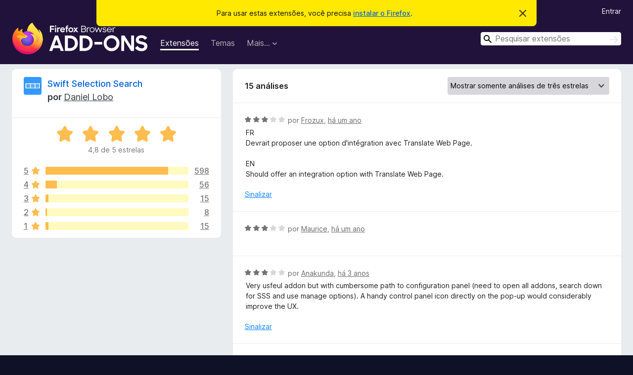

--- FILE ---
content_type: text/html; charset=utf-8
request_url: https://addons.mozilla.org/pt-BR/firefox/addon/swift-selection-search/reviews/?score=3
body_size: 10805
content:
<!DOCTYPE html>
<html lang="pt-BR" dir="ltr"><head><title data-react-helmet="true">Análises de Swift Selection Search – Extensões para o Firefox (pt-BR)</title><meta charSet="utf-8"/><meta name="viewport" content="width=device-width, initial-scale=1"/><link href="/static-frontend/Inter-roman-subset-en_de_fr_ru_es_pt_pl_it.var.2ce5ad921c3602b1e5370b3c86033681.woff2" crossorigin="anonymous" rel="preload" as="font" type="font/woff2"/><link href="/static-frontend/amo-2c9b371cc4de1aad916e.css" integrity="sha512-xpIl0TE0BdHR7KIMx6yfLd2kiIdWqrmXT81oEQ2j3ierwSeZB5WzmlhM7zJEHvI5XqPZYwMlGu/Pk0f13trpzQ==" crossorigin="anonymous" rel="stylesheet" type="text/css"/><meta data-react-helmet="true" name="description" content="Análises e avaliações do Swift Selection Search. Descubra o que os outros usuários pensam sobre o Swift Selection Search e adicione esta extensão ao seu navegador Firefox."/><link rel="shortcut icon" href="/favicon.ico?v=3"/><link data-react-helmet="true" title="Extensões do Firefox" rel="search" type="application/opensearchdescription+xml" href="/pt-BR/firefox/opensearch.xml"/><link data-react-helmet="true" rel="canonical" href="https://addons.mozilla.org/pt-BR/firefox/addon/swift-selection-search/reviews/"/></head><body><div id="react-view"><div class="Page-amo"><header class="Header"><div class="Notice Notice-warning GetFirefoxBanner Notice-dismissible"><div class="Notice-icon"></div><div class="Notice-column"><div class="Notice-content"><p class="Notice-text"><span class="GetFirefoxBanner-content">Para usar estas extensões, você precisa <a class="Button Button--none GetFirefoxBanner-button" href="https://www.mozilla.org/firefox/download/thanks/?s=direct&amp;utm_campaign=amo-fx-cta&amp;utm_content=banner-download-button&amp;utm_medium=referral&amp;utm_source=addons.mozilla.org">instalar o Firefox</a>.</span></p></div></div><div class="Notice-dismisser"><button class="Button Button--none Notice-dismisser-button" type="submit"><span class="Icon Icon-inline-content IconXMark Notice-dismisser-icon"><span class="visually-hidden">Descartar este aviso</span><svg class="IconXMark-svg" version="1.1" xmlns="http://www.w3.org/2000/svg" xmlns:xlink="http://www.w3.org/1999/xlink"><g class="IconXMark-path" transform="translate(-1.000000, -1.000000)" fill="#0C0C0D"><path d="M1.293,2.707 C1.03304342,2.45592553 0.928787403,2.08412211 1.02030284,1.73449268 C1.11181828,1.38486324 1.38486324,1.11181828 1.73449268,1.02030284 C2.08412211,0.928787403 2.45592553,1.03304342 2.707,1.293 L8,6.586 L13.293,1.293 C13.5440745,1.03304342 13.9158779,0.928787403 14.2655073,1.02030284 C14.6151368,1.11181828 14.8881817,1.38486324 14.9796972,1.73449268 C15.0712126,2.08412211 14.9669566,2.45592553 14.707,2.707 L9.414,8 L14.707,13.293 C15.0859722,13.6853789 15.0805524,14.3090848 14.6948186,14.6948186 C14.3090848,15.0805524 13.6853789,15.0859722 13.293,14.707 L8,9.414 L2.707,14.707 C2.31462111,15.0859722 1.69091522,15.0805524 1.30518142,14.6948186 C0.919447626,14.3090848 0.91402779,13.6853789 1.293,13.293 L6.586,8 L1.293,2.707 Z"></path></g></svg></span></button></div></div><div class="Header-wrapper"><div class="Header-content"><a class="Header-title" href="/pt-BR/firefox/"><span class="visually-hidden">Extensões do Navegador Firefox</span></a></div><ul class="SectionLinks Header-SectionLinks"><li><a class="SectionLinks-link SectionLinks-link-extension SectionLinks-link--active" href="/pt-BR/firefox/extensions/">Extensões</a></li><li><a class="SectionLinks-link SectionLinks-link-theme" href="/pt-BR/firefox/themes/">Temas</a></li><li><div class="DropdownMenu SectionLinks-link SectionLinks-dropdown"><button class="DropdownMenu-button" title="Mais…" type="button" aria-haspopup="true"><span class="DropdownMenu-button-text">Mais…</span><span class="Icon Icon-inverted-caret"></span></button><ul class="DropdownMenu-items" aria-hidden="true" aria-label="submenu"><li class="DropdownMenuItem DropdownMenuItem-section SectionLinks-subheader">Firefox</li><li class="DropdownMenuItem DropdownMenuItem-link"><a class="SectionLinks-dropdownlink" href="/pt-BR/firefox/language-tools/">Dicionários e Pacotes de Idioma</a></li><li class="DropdownMenuItem DropdownMenuItem-section SectionLinks-subheader">Outros navegadores</li><li class="DropdownMenuItem DropdownMenuItem-link"><a class="SectionLinks-clientApp-android" data-clientapp="android" href="/pt-BR/android/">Extensões para Android</a></li></ul></div></li></ul><div class="Header-user-and-external-links"><a class="Button Button--none Header-authenticate-button Header-button Button--micro" href="#login">Entrar</a></div><form action="/pt-BR/firefox/search/" class="SearchForm Header-search-form Header-search-form--desktop" method="GET" data-no-csrf="true" role="search"><div class="AutoSearchInput"><label class="AutoSearchInput-label visually-hidden" for="AutoSearchInput-q">Pesquisar</label><div class="AutoSearchInput-search-box"><span class="Icon Icon-magnifying-glass AutoSearchInput-icon-magnifying-glass"></span><div role="combobox" aria-haspopup="listbox" aria-owns="react-autowhatever-1" aria-expanded="false"><input type="search" autoComplete="off" aria-autocomplete="list" aria-controls="react-autowhatever-1" class="AutoSearchInput-query" id="AutoSearchInput-q" maxLength="100" minLength="2" name="q" placeholder="Pesquisar extensões" value=""/><div id="react-autowhatever-1" role="listbox"></div></div><button class="AutoSearchInput-submit-button" type="submit"><span class="visually-hidden">Pesquisar</span><span class="Icon Icon-arrow"></span></button></div></div></form></div></header><div class="Page-content"><div class="Page Page-not-homepage"><div class="AppBanner"></div><div class="AddonReviewList AddonReviewList--extension"><section class="Card AddonSummaryCard Card--no-footer"><header class="Card-header"><div class="Card-header-text"><div class="AddonSummaryCard-header"><div class="AddonSummaryCard-header-icon"><a href="/pt-BR/firefox/addon/swift-selection-search/"><img class="AddonSummaryCard-header-icon-image" src="https://addons.mozilla.org/user-media/addon_icons/587/587410-64.png?modified=mcrushed" alt="Ícone da extensão"/></a></div><div class="AddonSummaryCard-header-text"><h1 class="visually-hidden">Análises de Swift Selection Search</h1><h1 class="AddonTitle"><a href="/pt-BR/firefox/addon/swift-selection-search/">Swift Selection Search</a><span class="AddonTitle-author"> <!-- -->por<!-- --> <a href="/pt-BR/firefox/user/11484800/">Daniel Lobo</a></span></h1></div></div></div></header><div class="Card-contents"><div class="AddonSummaryCard-overallRatingStars"><div class="Rating Rating--large Rating--yellowStars" title="Avaliado em 4,8 de 5"><div class="Rating-star Rating-rating-1 Rating-selected-star" title="Avaliado em 4,8 de 5"></div><div class="Rating-star Rating-rating-2 Rating-selected-star" title="Avaliado em 4,8 de 5"></div><div class="Rating-star Rating-rating-3 Rating-selected-star" title="Avaliado em 4,8 de 5"></div><div class="Rating-star Rating-rating-4 Rating-selected-star" title="Avaliado em 4,8 de 5"></div><div class="Rating-star Rating-rating-5 Rating-selected-star" title="Avaliado em 4,8 de 5"></div><span class="visually-hidden">Avaliado em 4,8 de 5</span></div><div class="AddonSummaryCard-addonAverage">4,8 de 5 estrelas</div></div><div class="RatingsByStar"><div class="RatingsByStar-graph"><a class="RatingsByStar-row" rel="nofollow" title="Ler todas as 598 avaliações de cinco estrelas" href="/pt-BR/firefox/addon/swift-selection-search/reviews/?score=5"><div class="RatingsByStar-star">5<span class="Icon Icon-star-yellow"></span></div></a><a class="RatingsByStar-row" rel="nofollow" title="Ler todas as 598 avaliações de cinco estrelas" href="/pt-BR/firefox/addon/swift-selection-search/reviews/?score=5"><div class="RatingsByStar-barContainer"><div class="RatingsByStar-bar RatingsByStar-barFrame"><div class="RatingsByStar-bar RatingsByStar-barValue RatingsByStar-barValue--86pct RatingsByStar-partialBar"></div></div></div></a><a class="RatingsByStar-row" rel="nofollow" title="Ler todas as 598 avaliações de cinco estrelas" href="/pt-BR/firefox/addon/swift-selection-search/reviews/?score=5"><div class="RatingsByStar-count">598</div></a><a class="RatingsByStar-row" rel="nofollow" title="Ler todas as 56 avaliações de quatro estrelas" href="/pt-BR/firefox/addon/swift-selection-search/reviews/?score=4"><div class="RatingsByStar-star">4<span class="Icon Icon-star-yellow"></span></div></a><a class="RatingsByStar-row" rel="nofollow" title="Ler todas as 56 avaliações de quatro estrelas" href="/pt-BR/firefox/addon/swift-selection-search/reviews/?score=4"><div class="RatingsByStar-barContainer"><div class="RatingsByStar-bar RatingsByStar-barFrame"><div class="RatingsByStar-bar RatingsByStar-barValue RatingsByStar-barValue--8pct RatingsByStar-partialBar"></div></div></div></a><a class="RatingsByStar-row" rel="nofollow" title="Ler todas as 56 avaliações de quatro estrelas" href="/pt-BR/firefox/addon/swift-selection-search/reviews/?score=4"><div class="RatingsByStar-count">56</div></a><a class="RatingsByStar-row" rel="nofollow" title="Ler todas as 15 avaliações de três estrelas" href="/pt-BR/firefox/addon/swift-selection-search/reviews/?score=3"><div class="RatingsByStar-star">3<span class="Icon Icon-star-yellow"></span></div></a><a class="RatingsByStar-row" rel="nofollow" title="Ler todas as 15 avaliações de três estrelas" href="/pt-BR/firefox/addon/swift-selection-search/reviews/?score=3"><div class="RatingsByStar-barContainer"><div class="RatingsByStar-bar RatingsByStar-barFrame"><div class="RatingsByStar-bar RatingsByStar-barValue RatingsByStar-barValue--2pct RatingsByStar-partialBar"></div></div></div></a><a class="RatingsByStar-row" rel="nofollow" title="Ler todas as 15 avaliações de três estrelas" href="/pt-BR/firefox/addon/swift-selection-search/reviews/?score=3"><div class="RatingsByStar-count">15</div></a><a class="RatingsByStar-row" rel="nofollow" title="Ler todas as 8 avaliações de duas estrelas" href="/pt-BR/firefox/addon/swift-selection-search/reviews/?score=2"><div class="RatingsByStar-star">2<span class="Icon Icon-star-yellow"></span></div></a><a class="RatingsByStar-row" rel="nofollow" title="Ler todas as 8 avaliações de duas estrelas" href="/pt-BR/firefox/addon/swift-selection-search/reviews/?score=2"><div class="RatingsByStar-barContainer"><div class="RatingsByStar-bar RatingsByStar-barFrame"><div class="RatingsByStar-bar RatingsByStar-barValue RatingsByStar-barValue--1pct RatingsByStar-partialBar"></div></div></div></a><a class="RatingsByStar-row" rel="nofollow" title="Ler todas as 8 avaliações de duas estrelas" href="/pt-BR/firefox/addon/swift-selection-search/reviews/?score=2"><div class="RatingsByStar-count">8</div></a><a class="RatingsByStar-row" rel="nofollow" title="Ler todas as 15 avaliações de uma estrela" href="/pt-BR/firefox/addon/swift-selection-search/reviews/?score=1"><div class="RatingsByStar-star">1<span class="Icon Icon-star-yellow"></span></div></a><a class="RatingsByStar-row" rel="nofollow" title="Ler todas as 15 avaliações de uma estrela" href="/pt-BR/firefox/addon/swift-selection-search/reviews/?score=1"><div class="RatingsByStar-barContainer"><div class="RatingsByStar-bar RatingsByStar-barFrame"><div class="RatingsByStar-bar RatingsByStar-barValue RatingsByStar-barValue--2pct RatingsByStar-partialBar"></div></div></div></a><a class="RatingsByStar-row" rel="nofollow" title="Ler todas as 15 avaliações de uma estrela" href="/pt-BR/firefox/addon/swift-selection-search/reviews/?score=1"><div class="RatingsByStar-count">15</div></a></div></div></div></section><div class="AddonReviewList-reviews"><section class="Card CardList AddonReviewList-reviews-listing Card--no-footer"><header class="Card-header"><div class="Card-header-text"><div class="AddonReviewList-cardListHeader"><div class="AddonReviewList-reviewCount">15 análises</div><div class="AddonReviewList-filterByScore"><select class="Select AddonReviewList-filterByScoreSelector"><option value="SHOW_ALL_REVIEWS">Mostrar todas as análises</option><option value="5">Mostrar somente análises de cinco estrelas</option><option value="4">Mostrar somente análises de quatro estrelas</option><option value="3" selected="">Mostrar somente análises de três estrelas</option><option value="2">Mostrar somente análises de duas estrelas</option><option value="1">Mostrar somente análises de uma estrela</option></select></div></div></div></header><div class="Card-contents"><ul><li><div class="AddonReviewCard AddonReviewCard-viewOnly"><div class="AddonReviewCard-container"><div class="UserReview"><div class="UserReview-byLine"><div class="Rating Rating--small" title="Avaliado em 3 de 5"><div class="Rating-star Rating-rating-1 Rating-selected-star" title="Avaliado em 3 de 5"></div><div class="Rating-star Rating-rating-2 Rating-selected-star" title="Avaliado em 3 de 5"></div><div class="Rating-star Rating-rating-3 Rating-selected-star" title="Avaliado em 3 de 5"></div><div class="Rating-star Rating-rating-4" title="Avaliado em 3 de 5"></div><div class="Rating-star Rating-rating-5" title="Avaliado em 3 de 5"></div><span class="visually-hidden">Avaliado em 3 de 5</span></div><span class="AddonReviewCard-authorByLine">por <a href="/pt-BR/firefox/user/18520303/">Frozux</a>, <a title="7 de fev de 2025 às 21:02" href="/pt-BR/firefox/addon/swift-selection-search/reviews/2171374/">há um ano</a></span></div><section class="Card ShowMoreCard UserReview-body ShowMoreCard--expanded Card--no-style Card--no-header Card--no-footer"><div class="Card-contents"><div class="ShowMoreCard-contents"><div>FR<br>Devrait proposer une option d'intégration avec Translate Web Page.<br><br>EN<br>Should offer an integration option with Translate Web Page.</div></div></div></section><div class="AddonReviewCard-allControls"><div><button aria-describedby="flag-review-TooltipMenu" class="TooltipMenu-opener AddonReviewCard-control FlagReviewMenu-menu" title="Sinalizar esta análise" type="button">Sinalizar</button></div></div></div></div></div></li><li><div class="AddonReviewCard AddonReviewCard-ratingOnly AddonReviewCard-viewOnly"><div class="AddonReviewCard-container"><div class="UserReview"><div class="UserReview-byLine"><div class="Rating Rating--small" title="Avaliado em 3 de 5"><div class="Rating-star Rating-rating-1 Rating-selected-star" title="Avaliado em 3 de 5"></div><div class="Rating-star Rating-rating-2 Rating-selected-star" title="Avaliado em 3 de 5"></div><div class="Rating-star Rating-rating-3 Rating-selected-star" title="Avaliado em 3 de 5"></div><div class="Rating-star Rating-rating-4" title="Avaliado em 3 de 5"></div><div class="Rating-star Rating-rating-5" title="Avaliado em 3 de 5"></div><span class="visually-hidden">Avaliado em 3 de 5</span></div><span class="AddonReviewCard-authorByLine">por <a href="/pt-BR/firefox/user/18561706/">Maurice</a>, <a title="21 de ago de 2024 às 10:06" href="/pt-BR/firefox/addon/swift-selection-search/reviews/2107829/">há um ano</a></span></div><section class="Card ShowMoreCard UserReview-body UserReview-emptyBody ShowMoreCard--expanded Card--no-style Card--no-header Card--no-footer"><div class="Card-contents"><div class="ShowMoreCard-contents"><div></div></div></div></section><div class="AddonReviewCard-allControls"></div></div></div></div></li><li><div class="AddonReviewCard AddonReviewCard-viewOnly"><div class="AddonReviewCard-container"><div class="UserReview"><div class="UserReview-byLine"><div class="Rating Rating--small" title="Avaliado em 3 de 5"><div class="Rating-star Rating-rating-1 Rating-selected-star" title="Avaliado em 3 de 5"></div><div class="Rating-star Rating-rating-2 Rating-selected-star" title="Avaliado em 3 de 5"></div><div class="Rating-star Rating-rating-3 Rating-selected-star" title="Avaliado em 3 de 5"></div><div class="Rating-star Rating-rating-4" title="Avaliado em 3 de 5"></div><div class="Rating-star Rating-rating-5" title="Avaliado em 3 de 5"></div><span class="visually-hidden">Avaliado em 3 de 5</span></div><span class="AddonReviewCard-authorByLine">por <a href="/pt-BR/firefox/user/4719901/">Anakunda</a>, <a title="9 de dez de 2022 às 13:50" href="/pt-BR/firefox/addon/swift-selection-search/reviews/1901719/">há 3 anos</a></span></div><section class="Card ShowMoreCard UserReview-body ShowMoreCard--expanded Card--no-style Card--no-header Card--no-footer"><div class="Card-contents"><div class="ShowMoreCard-contents"><div>Very usfeul addon but with cumbersome path to configuration panel (need to open all addons, search down for SSS and use manage options). A handy control panel icon directly on the pop-up would considerably improve the UX.</div></div></div></section><div class="AddonReviewCard-allControls"><div><button aria-describedby="flag-review-TooltipMenu" class="TooltipMenu-opener AddonReviewCard-control FlagReviewMenu-menu" title="Sinalizar esta análise" type="button">Sinalizar</button></div></div></div></div></div></li><li><div class="AddonReviewCard AddonReviewCard-viewOnly"><div class="AddonReviewCard-container"><div class="UserReview"><div class="UserReview-byLine"><div class="Rating Rating--small" title="Avaliado em 3 de 5"><div class="Rating-star Rating-rating-1 Rating-selected-star" title="Avaliado em 3 de 5"></div><div class="Rating-star Rating-rating-2 Rating-selected-star" title="Avaliado em 3 de 5"></div><div class="Rating-star Rating-rating-3 Rating-selected-star" title="Avaliado em 3 de 5"></div><div class="Rating-star Rating-rating-4" title="Avaliado em 3 de 5"></div><div class="Rating-star Rating-rating-5" title="Avaliado em 3 de 5"></div><span class="visually-hidden">Avaliado em 3 de 5</span></div><span class="AddonReviewCard-authorByLine">por <a href="/pt-BR/firefox/user/2605353/">Punktir</a>, <a title="13 de ago de 2022 às 12:18" href="/pt-BR/firefox/addon/swift-selection-search/reviews/1862470/">há 3 anos</a></span></div><section class="Card ShowMoreCard UserReview-body ShowMoreCard--expanded Card--no-style Card--no-header Card--no-footer"><div class="Card-contents"><div class="ShowMoreCard-contents"><div>A group submenu needed. I did not find?</div></div></div></section><div class="AddonReviewCard-allControls"><div><button aria-describedby="flag-review-TooltipMenu" class="TooltipMenu-opener AddonReviewCard-control FlagReviewMenu-menu" title="Sinalizar esta análise" type="button">Sinalizar</button></div></div></div></div></div></li><li><div class="AddonReviewCard AddonReviewCard-viewOnly"><div class="AddonReviewCard-container"><div class="UserReview"><div class="UserReview-byLine"><div class="Rating Rating--small" title="Avaliado em 3 de 5"><div class="Rating-star Rating-rating-1 Rating-selected-star" title="Avaliado em 3 de 5"></div><div class="Rating-star Rating-rating-2 Rating-selected-star" title="Avaliado em 3 de 5"></div><div class="Rating-star Rating-rating-3 Rating-selected-star" title="Avaliado em 3 de 5"></div><div class="Rating-star Rating-rating-4" title="Avaliado em 3 de 5"></div><div class="Rating-star Rating-rating-5" title="Avaliado em 3 de 5"></div><span class="visually-hidden">Avaliado em 3 de 5</span></div><span class="AddonReviewCard-authorByLine">por <a href="/pt-BR/firefox/user/16490500/">Sans Undertale</a>, <a title="7 de out de 2021 às 08:53" href="/pt-BR/firefox/addon/swift-selection-search/reviews/1762051/">há 4 anos</a></span></div><section class="Card ShowMoreCard UserReview-body ShowMoreCard--expanded Card--no-style Card--no-header Card--no-footer"><div class="Card-contents"><div class="ShowMoreCard-contents"><div>Still decent, but I use and prefer Context Search Web-Ext</div></div></div></section><div class="AddonReviewCard-allControls"><div><button aria-describedby="flag-review-TooltipMenu" class="TooltipMenu-opener AddonReviewCard-control FlagReviewMenu-menu" title="Sinalizar esta análise" type="button">Sinalizar</button></div></div></div></div></div></li><li><div class="AddonReviewCard AddonReviewCard-ratingOnly AddonReviewCard-viewOnly"><div class="AddonReviewCard-container"><div class="UserReview"><div class="UserReview-byLine"><div class="Rating Rating--small" title="Avaliado em 3 de 5"><div class="Rating-star Rating-rating-1 Rating-selected-star" title="Avaliado em 3 de 5"></div><div class="Rating-star Rating-rating-2 Rating-selected-star" title="Avaliado em 3 de 5"></div><div class="Rating-star Rating-rating-3 Rating-selected-star" title="Avaliado em 3 de 5"></div><div class="Rating-star Rating-rating-4" title="Avaliado em 3 de 5"></div><div class="Rating-star Rating-rating-5" title="Avaliado em 3 de 5"></div><span class="visually-hidden">Avaliado em 3 de 5</span></div><span class="AddonReviewCard-authorByLine">por <a href="/pt-BR/firefox/user/15532100/">Nadir</a>, <a title="5 de dez de 2020 às 19:13" href="/pt-BR/firefox/addon/swift-selection-search/reviews/1633478/">há 5 anos</a></span></div><section class="Card ShowMoreCard UserReview-body UserReview-emptyBody ShowMoreCard--expanded Card--no-style Card--no-header Card--no-footer"><div class="Card-contents"><div class="ShowMoreCard-contents"><div></div></div></div></section><div class="AddonReviewCard-allControls"></div></div></div></div></li><li><div class="AddonReviewCard AddonReviewCard-ratingOnly AddonReviewCard-viewOnly"><div class="AddonReviewCard-container"><div class="UserReview"><div class="UserReview-byLine"><div class="Rating Rating--small" title="Avaliado em 3 de 5"><div class="Rating-star Rating-rating-1 Rating-selected-star" title="Avaliado em 3 de 5"></div><div class="Rating-star Rating-rating-2 Rating-selected-star" title="Avaliado em 3 de 5"></div><div class="Rating-star Rating-rating-3 Rating-selected-star" title="Avaliado em 3 de 5"></div><div class="Rating-star Rating-rating-4" title="Avaliado em 3 de 5"></div><div class="Rating-star Rating-rating-5" title="Avaliado em 3 de 5"></div><span class="visually-hidden">Avaliado em 3 de 5</span></div><span class="AddonReviewCard-authorByLine">por <a href="/pt-BR/firefox/user/12577113/">leminsc8</a>, <a title="21 de mai de 2020 às 10:54" href="/pt-BR/firefox/addon/swift-selection-search/reviews/1543331/">há 6 anos</a></span></div><section class="Card ShowMoreCard UserReview-body UserReview-emptyBody ShowMoreCard--expanded Card--no-style Card--no-header Card--no-footer"><div class="Card-contents"><div class="ShowMoreCard-contents"><div></div></div></div></section><div class="AddonReviewCard-allControls"></div></div></div></div></li><li><div class="AddonReviewCard AddonReviewCard-ratingOnly AddonReviewCard-viewOnly"><div class="AddonReviewCard-container"><div class="UserReview"><div class="UserReview-byLine"><div class="Rating Rating--small" title="Avaliado em 3 de 5"><div class="Rating-star Rating-rating-1 Rating-selected-star" title="Avaliado em 3 de 5"></div><div class="Rating-star Rating-rating-2 Rating-selected-star" title="Avaliado em 3 de 5"></div><div class="Rating-star Rating-rating-3 Rating-selected-star" title="Avaliado em 3 de 5"></div><div class="Rating-star Rating-rating-4" title="Avaliado em 3 de 5"></div><div class="Rating-star Rating-rating-5" title="Avaliado em 3 de 5"></div><span class="visually-hidden">Avaliado em 3 de 5</span></div><span class="AddonReviewCard-authorByLine">por <a href="/pt-BR/firefox/user/15617631/">Usuário 15617631 do Firefox</a>, <a title="12 de fev de 2020 às 12:56" href="/pt-BR/firefox/addon/swift-selection-search/reviews/1489755/">há 6 anos</a></span></div><section class="Card ShowMoreCard UserReview-body UserReview-emptyBody ShowMoreCard--expanded Card--no-style Card--no-header Card--no-footer"><div class="Card-contents"><div class="ShowMoreCard-contents"><div></div></div></div></section><div class="AddonReviewCard-allControls"></div></div></div></div></li><li><div class="AddonReviewCard AddonReviewCard-viewOnly"><div class="AddonReviewCard-container"><div class="UserReview"><div class="UserReview-byLine"><div class="Rating Rating--small" title="Avaliado em 3 de 5"><div class="Rating-star Rating-rating-1 Rating-selected-star" title="Avaliado em 3 de 5"></div><div class="Rating-star Rating-rating-2 Rating-selected-star" title="Avaliado em 3 de 5"></div><div class="Rating-star Rating-rating-3 Rating-selected-star" title="Avaliado em 3 de 5"></div><div class="Rating-star Rating-rating-4" title="Avaliado em 3 de 5"></div><div class="Rating-star Rating-rating-5" title="Avaliado em 3 de 5"></div><span class="visually-hidden">Avaliado em 3 de 5</span></div><span class="AddonReviewCard-authorByLine">por <a href="/pt-BR/firefox/user/14681716/">pelle</a>, <a title="5 de nov de 2019 às 12:15" href="/pt-BR/firefox/addon/swift-selection-search/reviews/1442206/">há 6 anos</a></span></div><section class="Card ShowMoreCard UserReview-body ShowMoreCard--expanded Card--no-style Card--no-header Card--no-footer"><div class="Card-contents"><div class="ShowMoreCard-contents"><div>This would be great if it could just use the search engines already set up in your Firefox settings.</div></div></div></section><div class="AddonReviewCard-allControls"><div><button aria-describedby="flag-review-TooltipMenu" class="TooltipMenu-opener AddonReviewCard-control FlagReviewMenu-menu" title="Sinalizar esta análise" type="button">Sinalizar</button></div></div></div></div><div class="AddonReviewCard-reply"><div class="AddonReviewCard AddonReviewCard-isReply AddonReviewCard-viewOnly"><div class="AddonReviewCard-container"><div class="UserReview"><div class="UserReview-byLine"><h4 class="UserReview-reply-header"><span class="Icon Icon-reply-arrow"></span>Resposta do desenvolvedor</h4><span class="">publicado <a title="5 de nov de 2019 às 22:02" href="/pt-BR/firefox/addon/swift-selection-search/reviews/1442438/">há 6 anos</a></span></div><section class="Card ShowMoreCard UserReview-body ShowMoreCard--expanded Card--no-style Card--no-header Card--no-footer"><div class="Card-contents"><div class="ShowMoreCard-contents"><div>Hey, but you can! ;)<br><br>In the options page, below the list of engines, you can see "Load browser search engines". When you find the file with Firefox's search engines on your machine (there are instructions right beside the button), SSS can import them.<br><br>NOTE: SSS could use the Firefox search engines directly (and it may in the future) but that's more limited since it wouldn't get access to the search urls and the way the tabs would open would be controlled by Firefox, not your SSS settings.<br><br>Cheers!<br>Daniel</div></div></div></section><div class="AddonReviewCard-allControls"><div><button aria-describedby="flag-review-TooltipMenu" class="TooltipMenu-opener AddonReviewCard-control FlagReviewMenu-menu" title="Sinalizar essa resposta do desenvolvedor" type="button">Sinalizar</button></div></div></div></div></div></div></div></li><li><div class="AddonReviewCard AddonReviewCard-viewOnly"><div class="AddonReviewCard-container"><div class="UserReview"><div class="UserReview-byLine"><div class="Rating Rating--small" title="Avaliado em 3 de 5"><div class="Rating-star Rating-rating-1 Rating-selected-star" title="Avaliado em 3 de 5"></div><div class="Rating-star Rating-rating-2 Rating-selected-star" title="Avaliado em 3 de 5"></div><div class="Rating-star Rating-rating-3 Rating-selected-star" title="Avaliado em 3 de 5"></div><div class="Rating-star Rating-rating-4" title="Avaliado em 3 de 5"></div><div class="Rating-star Rating-rating-5" title="Avaliado em 3 de 5"></div><span class="visually-hidden">Avaliado em 3 de 5</span></div><span class="AddonReviewCard-authorByLine">por <a href="/pt-BR/firefox/user/15037318/">Usuário 15037318 do Firefox</a>, <a title="27 de set de 2019 às 03:08" href="/pt-BR/firefox/addon/swift-selection-search/reviews/1423846/">há 6 anos</a></span></div><section class="Card ShowMoreCard UserReview-body ShowMoreCard--expanded Card--no-style Card--no-header Card--no-footer"><div class="Card-contents"><div class="ShowMoreCard-contents"><div>---13/04/2025: TO THE DEVELOPER DANIEL LOBO (FEATURE REQUEST):<br>The site that gets the favicon icons has retired. I could not get the icons for:<br>www dot alfred dot com<br>www dot henle dot de<br>www dot halleonard do com<br><br>---06/09/2020: TO THE DEVELOPER DANIEL LOBO (FEATURE REQUEST): <br>Could you add a feature where I could open a set of searches that are within two separators? As I usually group similar searches between two separators. Thanks.<br><br>A huge time saver addon to do many searches very quickly to google maps, youtube, google translate, and many more. <br><br>You can even add any site to search if you want. <br><br>AMAZING ADDON!<br><br>A tip on creating and adding your own custom searches by doing a search on a site that you are interested in. Do the search on the site you want with a keyword of your choice and then replace this keyword with {searchTerms}<br>Example: en dot wikipedia dot org slash wiki Special:Search?search={searchTerms}<br>This way, there are many sites where you can easily create your own custom searches and add them to the ones you already have available by default with this great addon Swift Selection Search.<br><br>Many thanks to the developer for this addon.</div></div></div></section><div class="AddonReviewCard-allControls"><div><button aria-describedby="flag-review-TooltipMenu" class="TooltipMenu-opener AddonReviewCard-control FlagReviewMenu-menu" title="Sinalizar esta análise" type="button">Sinalizar</button></div></div></div></div><div class="AddonReviewCard-reply"><div class="AddonReviewCard AddonReviewCard-isReply AddonReviewCard-viewOnly"><div class="AddonReviewCard-container"><div class="UserReview"><div class="UserReview-byLine"><h4 class="UserReview-reply-header"><span class="Icon Icon-reply-arrow"></span>Resposta do desenvolvedor</h4><span class="">publicado <a title="5 de nov de 2019 às 21:49" href="/pt-BR/firefox/addon/swift-selection-search/reviews/1442433/">há 6 anos</a></span></div><section class="Card ShowMoreCard UserReview-body ShowMoreCard--expanded Card--no-style Card--no-header Card--no-footer"><div class="Card-contents"><div class="ShowMoreCard-contents"><div>Wow, you are welcome! And thank you for the review, I really appreciate it. :)</div></div></div></section><div class="AddonReviewCard-allControls"><div><button aria-describedby="flag-review-TooltipMenu" class="TooltipMenu-opener AddonReviewCard-control FlagReviewMenu-menu" title="Sinalizar essa resposta do desenvolvedor" type="button">Sinalizar</button></div></div></div></div></div></div></div></li><li><div class="AddonReviewCard AddonReviewCard-ratingOnly AddonReviewCard-viewOnly"><div class="AddonReviewCard-container"><div class="UserReview"><div class="UserReview-byLine"><div class="Rating Rating--small" title="Avaliado em 3 de 5"><div class="Rating-star Rating-rating-1 Rating-selected-star" title="Avaliado em 3 de 5"></div><div class="Rating-star Rating-rating-2 Rating-selected-star" title="Avaliado em 3 de 5"></div><div class="Rating-star Rating-rating-3 Rating-selected-star" title="Avaliado em 3 de 5"></div><div class="Rating-star Rating-rating-4" title="Avaliado em 3 de 5"></div><div class="Rating-star Rating-rating-5" title="Avaliado em 3 de 5"></div><span class="visually-hidden">Avaliado em 3 de 5</span></div><span class="AddonReviewCard-authorByLine">por <a href="/pt-BR/firefox/user/13399654/">Andreas</a>, <a title="18 de ago de 2019 às 10:15" href="/pt-BR/firefox/addon/swift-selection-search/reviews/1404539/">há 6 anos</a></span></div><section class="Card ShowMoreCard UserReview-body UserReview-emptyBody ShowMoreCard--expanded Card--no-style Card--no-header Card--no-footer"><div class="Card-contents"><div class="ShowMoreCard-contents"><div></div></div></div></section><div class="AddonReviewCard-allControls"></div></div></div></div></li><li><div class="AddonReviewCard AddonReviewCard-viewOnly"><div class="AddonReviewCard-container"><div class="UserReview"><div class="UserReview-byLine"><div class="Rating Rating--small" title="Avaliado em 3 de 5"><div class="Rating-star Rating-rating-1 Rating-selected-star" title="Avaliado em 3 de 5"></div><div class="Rating-star Rating-rating-2 Rating-selected-star" title="Avaliado em 3 de 5"></div><div class="Rating-star Rating-rating-3 Rating-selected-star" title="Avaliado em 3 de 5"></div><div class="Rating-star Rating-rating-4" title="Avaliado em 3 de 5"></div><div class="Rating-star Rating-rating-5" title="Avaliado em 3 de 5"></div><span class="visually-hidden">Avaliado em 3 de 5</span></div><span class="AddonReviewCard-authorByLine">por <a href="/pt-BR/firefox/user/14386802/">ISLD</a>, <a title="28 de out de 2018 às 21:31" href="/pt-BR/firefox/addon/swift-selection-search/reviews/1221088/">há 7 anos</a></span></div><section class="Card ShowMoreCard UserReview-body ShowMoreCard--expanded Card--no-style Card--no-header Card--no-footer"><div class="Card-contents"><div class="ShowMoreCard-contents"><div>Edit: pop-up disable does not work even though I set "When to open the popup" to "Off (never)". FF 70.0.1 64-bit<br><br>Very handy extension which saves me tons of time</div></div></div></section><div class="AddonReviewCard-allControls"><div><button aria-describedby="flag-review-TooltipMenu" class="TooltipMenu-opener AddonReviewCard-control FlagReviewMenu-menu" title="Sinalizar esta análise" type="button">Sinalizar</button></div></div></div></div></div></li><li><div class="AddonReviewCard AddonReviewCard-ratingOnly AddonReviewCard-viewOnly"><div class="AddonReviewCard-container"><div class="UserReview"><div class="UserReview-byLine"><div class="Rating Rating--small" title="Avaliado em 3 de 5"><div class="Rating-star Rating-rating-1 Rating-selected-star" title="Avaliado em 3 de 5"></div><div class="Rating-star Rating-rating-2 Rating-selected-star" title="Avaliado em 3 de 5"></div><div class="Rating-star Rating-rating-3 Rating-selected-star" title="Avaliado em 3 de 5"></div><div class="Rating-star Rating-rating-4" title="Avaliado em 3 de 5"></div><div class="Rating-star Rating-rating-5" title="Avaliado em 3 de 5"></div><span class="visually-hidden">Avaliado em 3 de 5</span></div><span class="AddonReviewCard-authorByLine">por <a href="/pt-BR/firefox/user/14186953/">Usuário 14186953 do Firefox</a>, <a title="29 de jul de 2018 às 16:13" href="/pt-BR/firefox/addon/swift-selection-search/reviews/1165580/">há 7 anos</a></span></div><section class="Card ShowMoreCard UserReview-body UserReview-emptyBody ShowMoreCard--expanded Card--no-style Card--no-header Card--no-footer"><div class="Card-contents"><div class="ShowMoreCard-contents"><div></div></div></div></section><div class="AddonReviewCard-allControls"></div></div></div></div></li><li><div class="AddonReviewCard AddonReviewCard-ratingOnly AddonReviewCard-viewOnly"><div class="AddonReviewCard-container"><div class="UserReview"><div class="UserReview-byLine"><div class="Rating Rating--small" title="Avaliado em 3 de 5"><div class="Rating-star Rating-rating-1 Rating-selected-star" title="Avaliado em 3 de 5"></div><div class="Rating-star Rating-rating-2 Rating-selected-star" title="Avaliado em 3 de 5"></div><div class="Rating-star Rating-rating-3 Rating-selected-star" title="Avaliado em 3 de 5"></div><div class="Rating-star Rating-rating-4" title="Avaliado em 3 de 5"></div><div class="Rating-star Rating-rating-5" title="Avaliado em 3 de 5"></div><span class="visually-hidden">Avaliado em 3 de 5</span></div><span class="AddonReviewCard-authorByLine">por <a href="/pt-BR/firefox/user/197842/">BlackWizard</a>, <a title="14 de mai de 2018 às 12:18" href="/pt-BR/firefox/addon/swift-selection-search/reviews/1121056/">há 8 anos</a></span></div><section class="Card ShowMoreCard UserReview-body UserReview-emptyBody ShowMoreCard--expanded Card--no-style Card--no-header Card--no-footer"><div class="Card-contents"><div class="ShowMoreCard-contents"><div></div></div></div></section><div class="AddonReviewCard-allControls"></div></div></div></div></li><li><div class="AddonReviewCard AddonReviewCard-ratingOnly AddonReviewCard-viewOnly"><div class="AddonReviewCard-container"><div class="UserReview"><div class="UserReview-byLine"><div class="Rating Rating--small" title="Avaliado em 3 de 5"><div class="Rating-star Rating-rating-1 Rating-selected-star" title="Avaliado em 3 de 5"></div><div class="Rating-star Rating-rating-2 Rating-selected-star" title="Avaliado em 3 de 5"></div><div class="Rating-star Rating-rating-3 Rating-selected-star" title="Avaliado em 3 de 5"></div><div class="Rating-star Rating-rating-4" title="Avaliado em 3 de 5"></div><div class="Rating-star Rating-rating-5" title="Avaliado em 3 de 5"></div><span class="visually-hidden">Avaliado em 3 de 5</span></div><span class="AddonReviewCard-authorByLine">por <a href="/pt-BR/firefox/user/12576826/">eklenti1</a>, <a title="9 de abr de 2018 às 12:32" href="/pt-BR/firefox/addon/swift-selection-search/reviews/1099242/">há 8 anos</a></span></div><section class="Card ShowMoreCard UserReview-body UserReview-emptyBody ShowMoreCard--expanded Card--no-style Card--no-header Card--no-footer"><div class="Card-contents"><div class="ShowMoreCard-contents"><div></div></div></div></section><div class="AddonReviewCard-allControls"></div></div></div></div></li></ul></div></section></div></div></div></div><footer class="Footer"><div class="Footer-wrapper"><div class="Footer-mozilla-link-wrapper"><a class="Footer-mozilla-link" href="https://mozilla.org/" title="Ir para a página inicial da Mozilla"><span class="Icon Icon-mozilla Footer-mozilla-logo"><span class="visually-hidden">Ir para a página inicial da Mozilla</span></span></a></div><section class="Footer-amo-links"><h4 class="Footer-links-header"><a href="/pt-BR/firefox/">Extensões</a></h4><ul class="Footer-links"><li><a href="/pt-BR/about">Sobre</a></li><li><a class="Footer-blog-link" href="/blog/">Blog de extensões do Firefox</a></li><li><a class="Footer-extension-workshop-link" href="https://extensionworkshop.com/?utm_content=footer-link&amp;utm_medium=referral&amp;utm_source=addons.mozilla.org">Workshop de extensões</a></li><li><a href="/pt-BR/developers/">Central do desenvolvedor</a></li><li><a class="Footer-developer-policies-link" href="https://extensionworkshop.com/documentation/publish/add-on-policies/?utm_medium=photon-footer&amp;utm_source=addons.mozilla.org">Diretivas do desenvolvedor</a></li><li><a class="Footer-community-blog-link" href="https://blog.mozilla.com/addons?utm_content=footer-link&amp;utm_medium=referral&amp;utm_source=addons.mozilla.org">Blog da comunidade</a></li><li><a href="https://discourse.mozilla-community.org/c/add-ons">Fórum</a></li><li><a class="Footer-bug-report-link" href="https://developer.mozilla.org/docs/Mozilla/Add-ons/Contact_us">Relatar um erro</a></li><li><a href="/pt-BR/review_guide">Guia de análise</a></li></ul></section><section class="Footer-browsers-links"><h4 class="Footer-links-header">Navegadores</h4><ul class="Footer-links"><li><a class="Footer-desktop-link" href="https://www.mozilla.org/firefox/new/?utm_content=footer-link&amp;utm_medium=referral&amp;utm_source=addons.mozilla.org">Desktop</a></li><li><a class="Footer-mobile-link" href="https://www.mozilla.org/firefox/mobile/?utm_content=footer-link&amp;utm_medium=referral&amp;utm_source=addons.mozilla.org">Mobile</a></li><li><a class="Footer-enterprise-link" href="https://www.mozilla.org/firefox/enterprise/?utm_content=footer-link&amp;utm_medium=referral&amp;utm_source=addons.mozilla.org">Enterprise</a></li></ul></section><section class="Footer-product-links"><h4 class="Footer-links-header">Produtos</h4><ul class="Footer-links"><li><a class="Footer-browsers-link" href="https://www.mozilla.org/firefox/browsers/?utm_content=footer-link&amp;utm_medium=referral&amp;utm_source=addons.mozilla.org">Browsers</a></li><li><a class="Footer-vpn-link" href="https://www.mozilla.org/products/vpn/?utm_content=footer-link&amp;utm_medium=referral&amp;utm_source=addons.mozilla.org#pricing">VPN</a></li><li><a class="Footer-relay-link" href="https://relay.firefox.com/?utm_content=footer-link&amp;utm_medium=referral&amp;utm_source=addons.mozilla.org">Relay</a></li><li><a class="Footer-monitor-link" href="https://monitor.firefox.com/?utm_content=footer-link&amp;utm_medium=referral&amp;utm_source=addons.mozilla.org">Monitor</a></li><li><a class="Footer-pocket-link" href="https://getpocket.com?utm_content=footer-link&amp;utm_medium=referral&amp;utm_source=addons.mozilla.org">Pocket</a></li></ul><ul class="Footer-links Footer-links-social"><li class="Footer-link-social"><a href="https://bsky.app/profile/firefox.com"><span class="Icon Icon-bluesky"><span class="visually-hidden">Bluesky (@firefox.com)</span></span></a></li><li class="Footer-link-social"><a href="https://www.instagram.com/firefox/"><span class="Icon Icon-instagram"><span class="visually-hidden">Instagram (Firefox)</span></span></a></li><li class="Footer-link-social"><a href="https://www.youtube.com/firefoxchannel"><span class="Icon Icon-youtube"><span class="visually-hidden">YouTube (firefoxchannel)</span></span></a></li></ul></section><ul class="Footer-legal-links"><li><a class="Footer-privacy-link" href="https://www.mozilla.org/privacy/websites/">Privacidade</a></li><li><a class="Footer-cookies-link" href="https://www.mozilla.org/privacy/websites/">Cookies</a></li><li><a class="Footer-legal-link" href="https://www.mozilla.org/about/legal/amo-policies/">Jurídico</a></li></ul><p class="Footer-copyright">Exceto onde de outra forma <a href="https://www.mozilla.org/en-US/about/legal/">notado</a>, o conteúdo deste site está licenciado sob a <a href="https://creativecommons.org/licenses/by-sa/3.0/"> Creative Commons Licença de Atribuição Compartilha-Igual v3.0 </a> ou qualquer versão posterior.</p><div class="Footer-language-picker"><div class="LanguagePicker"><label for="lang-picker" class="LanguagePicker-header">Alterar idioma</label><select class="LanguagePicker-selector" id="lang-picker"><option value="cs">Čeština</option><option value="de">Deutsch</option><option value="dsb">Dolnoserbšćina</option><option value="el">Ελληνικά</option><option value="en-CA">English (Canadian)</option><option value="en-GB">English (British)</option><option value="en-US">English (US)</option><option value="es-AR">Español (de Argentina)</option><option value="es-CL">Español (de Chile)</option><option value="es-ES">Español (de España)</option><option value="es-MX">Español (de México)</option><option value="fi">suomi</option><option value="fr">Français</option><option value="fur">Furlan</option><option value="fy-NL">Frysk</option><option value="he">עברית</option><option value="hr">Hrvatski</option><option value="hsb">Hornjoserbsce</option><option value="hu">magyar</option><option value="ia">Interlingua</option><option value="it">Italiano</option><option value="ja">日本語</option><option value="ka">ქართული</option><option value="kab">Taqbaylit</option><option value="ko">한국어</option><option value="nb-NO">Norsk bokmål</option><option value="nl">Nederlands</option><option value="nn-NO">Norsk nynorsk</option><option value="pl">Polski</option><option value="pt-BR" selected="">Português (do Brasil)</option><option value="pt-PT">Português (Europeu)</option><option value="ro">Română</option><option value="ru">Русский</option><option value="sk">slovenčina</option><option value="sl">Slovenščina</option><option value="sq">Shqip</option><option value="sv-SE">Svenska</option><option value="tr">Türkçe</option><option value="uk">Українська</option><option value="vi">Tiếng Việt</option><option value="zh-CN">中文 (简体)</option><option value="zh-TW">正體中文 (繁體)</option></select></div></div></div></footer></div></div><script type="application/json" id="redux-store-state">{"abuse":{"byGUID":{},"loading":false},"addons":{"byID":{"587410":{"authors":[{"id":11484800,"name":"Daniel Lobo","url":"https:\u002F\u002Faddons.mozilla.org\u002Fpt-BR\u002Ffirefox\u002Fuser\u002F11484800\u002F","username":"daniel-lobo","picture_url":"https:\u002F\u002Faddons.mozilla.org\u002Fuser-media\u002Fuserpics\u002F00\u002F4800\u002F11484800\u002F11484800.png?modified=1610651014"}],"average_daily_users":10515,"categories":["search-tools","other"],"contributions_url":"","created":"2015-02-20T12:03:21Z","default_locale":"en-US","description":"\u003Cb\u003ESwift Selection Search (SSS) is an add-on for quickly searching for selected text using your favorite search engines.\u003C\u002Fb\u003E\n\n\u003Cb\u003EUsage\u003C\u002Fb\u003E\n\nSelect text on a webpage and a small popup will show up with multiple search engines. Press one to search for the selected text using that engine! Google, YouTube, Maps, Amazon... you name it.\n\nDo you prefer using the right-click context menu? Your choice! :) And you can always disable this or the popup in the options menu (see below).\n\n\u003Cb\u003EPersonalization\u003C\u002Fb\u003E\n\nSSS is very configurable. Open the \"Extensions\" menu on Firefox, find \"Swift Selection Search\" in the list, click the three dots on the corner, and finally click \"Options\" to explore all the settings.\n\nYou can add new search engines for the popup and context search, change the appearance of the icons, what happens when you click them, when\u002Fwhere the popup appears, whether to auto-copy text on selection, etc. Remember to follow the short instructions at the top!\n\n\u003Cb\u003EABOUT PERMISSIONS:\u003C\u002Fb\u003E\n\nAmong other arguably less intrusive permissions, SSS also requires permission to \"Access your data for all websites\". This is simply to fix a \u003Ca href=\"https:\u002F\u002Fprod.outgoing.prod.webservices.mozgcp.net\u002Fv1\u002Fd34327f40323ce7bf3a5aab536e0a81dd590201558d8351580ab3e3bf36530fe\u002Fhttps%3A\u002F\u002Fgithub.com\u002FCanisLupus\u002Fswift-selection-search\u002Fissues\u002F56\" rel=\"nofollow\"\u003Eproblem\u003C\u002Fa\u003E that caused the popup to not work in pages that use frames. SSS does not care about what sites you use and does not send your data anywhere. (Well, if you ask it, it can backup settings to Firefox Sync!)\n\n------------------------------------------\n\n\u003Cem\u003ESSS is an open source project made by Daniel Lobo with the collaboration of awesome people on GitHub. :)\u003C\u002Fem\u003E","developer_comments":"\u003Cb\u003E⚠ Development is on an indefinite break! ⚠\u003C\u002Fb\u003E\n\nYou can still report \u003Ci\u003Esevere\u003C\u002Fi\u003E bugs you find to the GitHub issues page \u003Ca href=\"https:\u002F\u002Fprod.outgoing.prod.webservices.mozgcp.net\u002Fv1\u002F5770e3866684172894f27bcb167434ad9e86176909edbaf9164a7cde80f9c0f5\u002Fhttps%3A\u002F\u002Fgithub.com\u002FCanisLupus\u002Fswift-selection-search\u002Fissues\" rel=\"nofollow\"\u003Ehttps:\u002F\u002Fgithub.com\u002FCanisLupus\u002Fswift-selection-search\u002Fissues\u003C\u002Fa\u003E. Thanks!","edit_url":"https:\u002F\u002Faddons.mozilla.org\u002Fpt-BR\u002Fdevelopers\u002Faddon\u002Fswift-selection-search\u002Fedit","guid":"jid1-KdTtiCj6wxVAFA@jetpack","has_eula":false,"has_privacy_policy":false,"homepage":{"url":"https:\u002F\u002Fgithub.com\u002FCanisLupus\u002Fswift-selection-search","outgoing":"https:\u002F\u002Fprod.outgoing.prod.webservices.mozgcp.net\u002Fv1\u002F79ffcecd6f09b75b926283ab0b1fa586404864292bead2d7047abd80ad8c4f60\u002Fhttps%3A\u002F\u002Fgithub.com\u002FCanisLupus\u002Fswift-selection-search"},"icon_url":"https:\u002F\u002Faddons.mozilla.org\u002Fuser-media\u002Faddon_icons\u002F587\u002F587410-64.png?modified=mcrushed","icons":{"32":"https:\u002F\u002Faddons.mozilla.org\u002Fuser-media\u002Faddon_icons\u002F587\u002F587410-32.png?modified=mcrushed","64":"https:\u002F\u002Faddons.mozilla.org\u002Fuser-media\u002Faddon_icons\u002F587\u002F587410-64.png?modified=mcrushed","128":"https:\u002F\u002Faddons.mozilla.org\u002Fuser-media\u002Faddon_icons\u002F587\u002F587410-128.png?modified=mcrushed"},"id":587410,"is_disabled":false,"is_experimental":false,"is_noindexed":false,"last_updated":"2025-04-25T14:29:07Z","name":"Swift Selection Search","previews":[{"h":432,"src":"https:\u002F\u002Faddons.mozilla.org\u002Fuser-media\u002Fpreviews\u002Ffull\u002F190\u002F190418.png?modified=1622132312","thumbnail_h":384,"thumbnail_src":"https:\u002F\u002Faddons.mozilla.org\u002Fuser-media\u002Fpreviews\u002Fthumbs\u002F190\u002F190418.jpg?modified=1622132312","thumbnail_w":533,"title":"Popup with your search engines. Appearance and engines are configurable!","w":600},{"h":432,"src":"https:\u002F\u002Faddons.mozilla.org\u002Fuser-media\u002Fpreviews\u002Ffull\u002F192\u002F192764.png?modified=1622132312","thumbnail_h":384,"thumbnail_src":"https:\u002F\u002Faddons.mozilla.org\u002Fuser-media\u002Fpreviews\u002Fthumbs\u002F192\u002F192764.jpg?modified=1622132312","thumbnail_w":533,"title":"The optional context menu.","w":600},{"h":525,"src":"https:\u002F\u002Faddons.mozilla.org\u002Fuser-media\u002Fpreviews\u002Ffull\u002F190\u002F190420.png?modified=1622132312","thumbnail_h":400,"thumbnail_src":"https:\u002F\u002Faddons.mozilla.org\u002Fuser-media\u002Fpreviews\u002Fthumbs\u002F190\u002F190420.jpg?modified=1622132312","thumbnail_w":483,"title":"Part of the SSS options page. There's decent customization. ;)","w":634}],"promoted":[{"apps":["firefox"],"category":"recommended"}],"ratings":{"average":4.7543,"bayesian_average":4.74438503472838,"count":692,"text_count":300,"grouped_counts":{"1":15,"2":8,"3":15,"4":56,"5":598}},"requires_payment":false,"review_url":"https:\u002F\u002Faddons.mozilla.org\u002Fpt-BR\u002Freviewers\u002Freview\u002F587410","slug":"swift-selection-search","status":"public","summary":"Swiftly access your search engines in a popup panel when you select text in a webpage. Context menu also included!","support_email":null,"support_url":{"url":"https:\u002F\u002Fgithub.com\u002FCanisLupus\u002Fswift-selection-search","outgoing":"https:\u002F\u002Fprod.outgoing.prod.webservices.mozgcp.net\u002Fv1\u002F79ffcecd6f09b75b926283ab0b1fa586404864292bead2d7047abd80ad8c4f60\u002Fhttps%3A\u002F\u002Fgithub.com\u002FCanisLupus\u002Fswift-selection-search"},"tags":[],"type":"extension","url":"https:\u002F\u002Faddons.mozilla.org\u002Fpt-BR\u002Ffirefox\u002Faddon\u002Fswift-selection-search\u002F","weekly_downloads":82,"currentVersionId":5929140,"isMozillaSignedExtension":false,"isAndroidCompatible":false}},"byIdInURL":{"swift-selection-search":587410},"byGUID":{"jid1-KdTtiCj6wxVAFA@jetpack":587410},"bySlug":{"swift-selection-search":587410},"infoBySlug":{},"lang":"pt-BR","loadingByIdInURL":{"swift-selection-search":false}},"addonsByAuthors":{"byAddonId":{},"byAddonSlug":{},"byAuthorId":{},"countFor":{},"lang":"pt-BR","loadingFor":{}},"api":{"clientApp":"firefox","lang":"pt-BR","regionCode":"US","requestId":"4e0f2b3c-8364-4e4d-a918-0777c0b17793","token":null,"userAgent":"Mozilla\u002F5.0 (Macintosh; Intel Mac OS X 10_15_7) AppleWebKit\u002F537.36 (KHTML, like Gecko) Chrome\u002F131.0.0.0 Safari\u002F537.36; ClaudeBot\u002F1.0; +claudebot@anthropic.com)","userAgentInfo":{"browser":{"name":"Chrome","version":"131.0.0.0","major":"131"},"device":{"vendor":"Apple","model":"Macintosh"},"os":{"name":"Mac OS","version":"10.15.7"}}},"autocomplete":{"lang":"pt-BR","loading":false,"suggestions":[]},"blocks":{"blocks":{},"lang":"pt-BR"},"categories":{"categories":null,"loading":false},"collections":{"byId":{},"bySlug":{},"current":{"id":null,"loading":false},"userCollections":{},"addonInCollections":{},"isCollectionBeingModified":false,"hasAddonBeenAdded":false,"hasAddonBeenRemoved":false,"editingCollectionDetails":false,"lang":"pt-BR"},"collectionAbuseReports":{"byCollectionId":{}},"errors":{"src\u002Famo\u002Fpages\u002FAddonReviewList\u002Findex.js-swift-selection-search-":null},"errorPage":{"clearOnNext":true,"error":null,"hasError":false,"statusCode":null},"experiments":{},"home":{"homeShelves":null,"isLoading":false,"lang":"pt-BR","resetStateOnNextChange":false,"resultsLoaded":false,"shelves":{}},"installations":{},"landing":{"addonType":null,"category":null,"recommended":{"count":0,"results":[]},"highlyRated":{"count":0,"results":[]},"lang":"pt-BR","loading":false,"trending":{"count":0,"results":[]},"resultsLoaded":false},"languageTools":{"byID":{},"lang":"pt-BR"},"recommendations":{"byGuid":{},"lang":"pt-BR"},"redirectTo":{"url":null,"status":null},"reviews":{"lang":"pt-BR","permissions":{},"byAddon":{"swift-selection-search":{"data":{"pageSize":25,"reviewCount":15,"reviews":[2171374,2107829,1901719,1862470,1762051,1633478,1543331,1489755,1442206,1423846,1404539,1221088,1165580,1121056,1099242]},"page":"1","score":"3"}},"byId":{"1099242":{"reviewAddon":{"iconUrl":"https:\u002F\u002Faddons.mozilla.org\u002Fuser-media\u002Faddon_icons\u002F587\u002F587410-64.png?modified=mcrushed","id":587410,"name":"Swift Selection Search","slug":"swift-selection-search"},"body":null,"created":"2018-04-09T12:32:20Z","id":1099242,"isDeleted":false,"isDeveloperReply":false,"isLatest":true,"score":3,"reply":null,"userId":12576826,"userName":"eklenti1","userUrl":"https:\u002F\u002Faddons.mozilla.org\u002Fpt-BR\u002Ffirefox\u002Fuser\u002F12576826\u002F","versionId":2340905},"1121056":{"reviewAddon":{"iconUrl":"https:\u002F\u002Faddons.mozilla.org\u002Fuser-media\u002Faddon_icons\u002F587\u002F587410-64.png?modified=mcrushed","id":587410,"name":"Swift Selection Search","slug":"swift-selection-search"},"body":null,"created":"2018-05-14T12:18:52Z","id":1121056,"isDeleted":false,"isDeveloperReply":false,"isLatest":true,"score":3,"reply":null,"userId":197842,"userName":"BlackWizard","userUrl":"https:\u002F\u002Faddons.mozilla.org\u002Fpt-BR\u002Ffirefox\u002Fuser\u002F197842\u002F","versionId":2401316},"1165580":{"reviewAddon":{"iconUrl":"https:\u002F\u002Faddons.mozilla.org\u002Fuser-media\u002Faddon_icons\u002F587\u002F587410-64.png?modified=mcrushed","id":587410,"name":"Swift Selection Search","slug":"swift-selection-search"},"body":null,"created":"2018-07-29T16:13:14Z","id":1165580,"isDeleted":false,"isDeveloperReply":false,"isLatest":true,"score":3,"reply":null,"userId":14186953,"userName":"Usuário 14186953 do Firefox","userUrl":"https:\u002F\u002Faddons.mozilla.org\u002Fpt-BR\u002Ffirefox\u002Fuser\u002F14186953\u002F","versionId":2484816},"1221088":{"reviewAddon":{"iconUrl":"https:\u002F\u002Faddons.mozilla.org\u002Fuser-media\u002Faddon_icons\u002F587\u002F587410-64.png?modified=mcrushed","id":587410,"name":"Swift Selection Search","slug":"swift-selection-search"},"body":"Edit: pop-up disable does not work even though I set \"When to open the popup\" to \"Off (never)\". FF 70.0.1 64-bit\n\nVery handy extension which saves me tons of time","created":"2018-10-28T21:31:16Z","id":1221088,"isDeleted":false,"isDeveloperReply":false,"isLatest":true,"score":3,"reply":null,"userId":14386802,"userName":"ISLD","userUrl":"https:\u002F\u002Faddons.mozilla.org\u002Fpt-BR\u002Ffirefox\u002Fuser\u002F14386802\u002F","versionId":2542115},"1404539":{"reviewAddon":{"iconUrl":"https:\u002F\u002Faddons.mozilla.org\u002Fuser-media\u002Faddon_icons\u002F587\u002F587410-64.png?modified=mcrushed","id":587410,"name":"Swift Selection Search","slug":"swift-selection-search"},"body":null,"created":"2019-08-18T10:15:32Z","id":1404539,"isDeleted":false,"isDeveloperReply":false,"isLatest":true,"score":3,"reply":null,"userId":13399654,"userName":"Andreas","userUrl":"https:\u002F\u002Faddons.mozilla.org\u002Fpt-BR\u002Ffirefox\u002Fuser\u002F13399654\u002F","versionId":4830382},"1423846":{"reviewAddon":{"iconUrl":"https:\u002F\u002Faddons.mozilla.org\u002Fuser-media\u002Faddon_icons\u002F587\u002F587410-64.png?modified=mcrushed","id":587410,"name":"Swift Selection Search","slug":"swift-selection-search"},"body":"---13\u002F04\u002F2025: TO THE DEVELOPER DANIEL LOBO (FEATURE REQUEST):\nThe site that gets the favicon icons has retired. I could not get the icons for:\nwww dot alfred dot com\nwww dot henle dot de\nwww dot halleonard do com\n\n---06\u002F09\u002F2020: TO THE DEVELOPER DANIEL LOBO (FEATURE REQUEST): \nCould you add a feature where I could open a set of searches that are within two separators? As I usually group similar searches between two separators. Thanks.\n\nA huge time saver addon to do many searches very quickly to google maps, youtube, google translate, and many more. \n\nYou can even add any site to search if you want. \n\nAMAZING ADDON!\n\nA tip on creating and adding your own custom searches by doing a search on a site that you are interested in. Do the search on the site you want with a keyword of your choice and then replace this keyword with {searchTerms}\nExample: en dot wikipedia dot org slash wiki Special:Search?search={searchTerms}\nThis way, there are many sites where you can easily create your own custom searches and add them to the ones you already have available by default with this great addon Swift Selection Search.\n\nMany thanks to the developer for this addon.","created":"2019-09-27T03:08:09Z","id":1423846,"isDeleted":false,"isDeveloperReply":false,"isLatest":true,"score":3,"reply":{"reviewAddon":{"iconUrl":"https:\u002F\u002Faddons.mozilla.org\u002Fuser-media\u002Faddon_icons\u002F587\u002F587410-64.png?modified=mcrushed","id":587410,"name":"Swift Selection Search","slug":"swift-selection-search"},"body":"Wow, you are welcome! And thank you for the review, I really appreciate it. :)","created":"2019-11-05T21:49:33Z","id":1442433,"isDeleted":false,"isDeveloperReply":true,"isLatest":true,"score":null,"reply":null,"userId":11484800,"userName":"Daniel Lobo","userUrl":"https:\u002F\u002Faddons.mozilla.org\u002Fpt-BR\u002Ffirefox\u002Fuser\u002F11484800\u002F","versionId":null},"userId":15037318,"userName":"Usuário 15037318 do Firefox","userUrl":"https:\u002F\u002Faddons.mozilla.org\u002Fpt-BR\u002Ffirefox\u002Fuser\u002F15037318\u002F","versionId":4830382},"1442206":{"reviewAddon":{"iconUrl":"https:\u002F\u002Faddons.mozilla.org\u002Fuser-media\u002Faddon_icons\u002F587\u002F587410-64.png?modified=mcrushed","id":587410,"name":"Swift Selection Search","slug":"swift-selection-search"},"body":"This would be great if it could just use the search engines already set up in your Firefox settings.","created":"2019-11-05T12:15:52Z","id":1442206,"isDeleted":false,"isDeveloperReply":false,"isLatest":true,"score":3,"reply":{"reviewAddon":{"iconUrl":"https:\u002F\u002Faddons.mozilla.org\u002Fuser-media\u002Faddon_icons\u002F587\u002F587410-64.png?modified=mcrushed","id":587410,"name":"Swift Selection Search","slug":"swift-selection-search"},"body":"Hey, but you can! ;)\n\nIn the options page, below the list of engines, you can see \"Load browser search engines\". When you find the file with Firefox's search engines on your machine (there are instructions right beside the button), SSS can import them.\n\nNOTE: SSS could use the Firefox search engines directly (and it may in the future) but that's more limited since it wouldn't get access to the search urls and the way the tabs would open would be controlled by Firefox, not your SSS settings.\n\nCheers!\nDaniel","created":"2019-11-05T22:02:44Z","id":1442438,"isDeleted":false,"isDeveloperReply":true,"isLatest":true,"score":null,"reply":null,"userId":11484800,"userName":"Daniel Lobo","userUrl":"https:\u002F\u002Faddons.mozilla.org\u002Fpt-BR\u002Ffirefox\u002Fuser\u002F11484800\u002F","versionId":null},"userId":14681716,"userName":"pelle","userUrl":"https:\u002F\u002Faddons.mozilla.org\u002Fpt-BR\u002Ffirefox\u002Fuser\u002F14681716\u002F","versionId":4830382},"1489755":{"reviewAddon":{"iconUrl":"https:\u002F\u002Faddons.mozilla.org\u002Fuser-media\u002Faddon_icons\u002F587\u002F587410-64.png?modified=mcrushed","id":587410,"name":"Swift Selection Search","slug":"swift-selection-search"},"body":null,"created":"2020-02-12T12:56:55Z","id":1489755,"isDeleted":false,"isDeveloperReply":false,"isLatest":true,"score":3,"reply":null,"userId":15617631,"userName":"Usuário 15617631 do Firefox","userUrl":"https:\u002F\u002Faddons.mozilla.org\u002Fpt-BR\u002Ffirefox\u002Fuser\u002F15617631\u002F","versionId":4957924},"1543331":{"reviewAddon":{"iconUrl":"https:\u002F\u002Faddons.mozilla.org\u002Fuser-media\u002Faddon_icons\u002F587\u002F587410-64.png?modified=mcrushed","id":587410,"name":"Swift Selection Search","slug":"swift-selection-search"},"body":null,"created":"2020-05-21T10:54:36Z","id":1543331,"isDeleted":false,"isDeveloperReply":false,"isLatest":true,"score":3,"reply":null,"userId":12577113,"userName":"leminsc8","userUrl":"https:\u002F\u002Faddons.mozilla.org\u002Fpt-BR\u002Ffirefox\u002Fuser\u002F12577113\u002F","versionId":5027642},"1633478":{"reviewAddon":{"iconUrl":"https:\u002F\u002Faddons.mozilla.org\u002Fuser-media\u002Faddon_icons\u002F587\u002F587410-64.png?modified=mcrushed","id":587410,"name":"Swift Selection Search","slug":"swift-selection-search"},"body":null,"created":"2020-12-05T19:13:30Z","id":1633478,"isDeleted":false,"isDeveloperReply":false,"isLatest":true,"score":3,"reply":null,"userId":15532100,"userName":"Nadir","userUrl":"https:\u002F\u002Faddons.mozilla.org\u002Fpt-BR\u002Ffirefox\u002Fuser\u002F15532100\u002F","versionId":5105566},"1762051":{"reviewAddon":{"iconUrl":"https:\u002F\u002Faddons.mozilla.org\u002Fuser-media\u002Faddon_icons\u002F587\u002F587410-64.png?modified=mcrushed","id":587410,"name":"Swift Selection Search","slug":"swift-selection-search"},"body":"Still decent, but I use and prefer Context Search Web-Ext","created":"2021-10-07T08:53:07Z","id":1762051,"isDeleted":false,"isDeveloperReply":false,"isLatest":true,"score":3,"reply":null,"userId":16490500,"userName":"Sans Undertale","userUrl":"https:\u002F\u002Faddons.mozilla.org\u002Fpt-BR\u002Ffirefox\u002Fuser\u002F16490500\u002F","versionId":5161846},"1862470":{"reviewAddon":{"iconUrl":"https:\u002F\u002Faddons.mozilla.org\u002Fuser-media\u002Faddon_icons\u002F587\u002F587410-64.png?modified=mcrushed","id":587410,"name":"Swift Selection Search","slug":"swift-selection-search"},"body":"A group submenu needed. I did not find?","created":"2022-08-13T12:18:40Z","id":1862470,"isDeleted":false,"isDeveloperReply":false,"isLatest":true,"score":3,"reply":null,"userId":2605353,"userName":"Punktir","userUrl":"https:\u002F\u002Faddons.mozilla.org\u002Fpt-BR\u002Ffirefox\u002Fuser\u002F2605353\u002F","versionId":5370539},"1901719":{"reviewAddon":{"iconUrl":"https:\u002F\u002Faddons.mozilla.org\u002Fuser-media\u002Faddon_icons\u002F587\u002F587410-64.png?modified=mcrushed","id":587410,"name":"Swift Selection Search","slug":"swift-selection-search"},"body":"Very usfeul addon but with cumbersome path to configuration panel (need to open all addons, search down for SSS and use manage options). A handy control panel icon directly on the pop-up would considerably improve the UX.","created":"2022-12-09T13:50:25Z","id":1901719,"isDeleted":false,"isDeveloperReply":false,"isLatest":true,"score":3,"reply":null,"userId":4719901,"userName":"Anakunda","userUrl":"https:\u002F\u002Faddons.mozilla.org\u002Fpt-BR\u002Ffirefox\u002Fuser\u002F4719901\u002F","versionId":5450667},"2107829":{"reviewAddon":{"iconUrl":"https:\u002F\u002Faddons.mozilla.org\u002Fuser-media\u002Faddon_icons\u002F587\u002F587410-64.png?modified=mcrushed","id":587410,"name":"Swift Selection Search","slug":"swift-selection-search"},"body":null,"created":"2024-08-21T10:06:21Z","id":2107829,"isDeleted":false,"isDeveloperReply":false,"isLatest":true,"score":3,"reply":null,"userId":18561706,"userName":"Maurice","userUrl":"https:\u002F\u002Faddons.mozilla.org\u002Fpt-BR\u002Ffirefox\u002Fuser\u002F18561706\u002F","versionId":5450667},"2171374":{"reviewAddon":{"iconUrl":"https:\u002F\u002Faddons.mozilla.org\u002Fuser-media\u002Faddon_icons\u002F587\u002F587410-64.png?modified=mcrushed","id":587410,"name":"Swift Selection Search","slug":"swift-selection-search"},"body":"FR\nDevrait proposer une option d'intégration avec Translate Web Page.\n\nEN\nShould offer an integration option with Translate Web Page.","created":"2025-02-07T21:02:33Z","id":2171374,"isDeleted":false,"isDeveloperReply":false,"isLatest":true,"score":3,"reply":null,"userId":18520303,"userName":"Frozux","userUrl":"https:\u002F\u002Faddons.mozilla.org\u002Fpt-BR\u002Ffirefox\u002Fuser\u002F18520303\u002F","versionId":5450667}},"byUserId":{},"latestUserReview":{},"view":{},"loadingForSlug":{"swift-selection-search":false}},"search":{"count":0,"filters":null,"lang":"pt-BR","loading":false,"pageSize":null,"results":[],"pageCount":0},"site":{"readOnly":false,"notice":null,"loadedPageIsAnonymous":false},"suggestions":{"forCollection":{},"lang":"pt-BR","loading":false},"uiState":{},"userAbuseReports":{"byUserId":{}},"users":{"currentUserID":null,"byID":{},"byUsername":{},"isUpdating":false,"userPageBeingViewed":{"loading":false,"userId":null},"isUnsubscribedFor":{},"currentUserWasLoggedOut":false,"resetStateOnNextChange":false},"versions":{"byId":{"5929140":{"compatibility":{"firefox":{"min":"66.0","max":"*"}},"id":5929140,"isStrictCompatibilityEnabled":false,"license":{"isCustom":false,"name":"Licença MIT","text":null,"url":"https:\u002F\u002Fspdx.org\u002Flicenses\u002FMIT.html"},"file":{"id":4473415,"created":"2025-04-13T16:39:15Z","hash":"sha256:39c2073636f7d8c3e49002a930e0b569efc751e7beb46f7ed7f17c44b3c1680f","is_mozilla_signed_extension":false,"size":312486,"status":"public","url":"https:\u002F\u002Faddons.mozilla.org\u002Ffirefox\u002Fdownloads\u002Ffile\u002F4473415\u002Fswift_selection_search-3.49.0.xpi","permissions":["\u003Call_urls\u003E","clipboardWrite","contextMenus","search","storage","webNavigation","webRequest","webRequestBlocking"],"optional_permissions":["downloads","tabs"],"host_permissions":[],"data_collection_permissions":[],"optional_data_collection_permissions":[]},"releaseNotes":"3.49.0\n- Changed the default search engine icon provider to Google, since Favicon Kit is now retired. NOTE: Existing search engines using “\u003Ca href=\"https:\u002F\u002Fprod.outgoing.prod.webservices.mozgcp.net\u002Fv1\u002Fb2b8600cc639b94bb87105cca8899e0765ae51a72e4dd0e8411306caae4a3466\u002Fhttp%3A\u002F\u002Fapi.faviconkit.com\" rel=\"nofollow\"\u003Eapi.faviconkit.com\u003C\u002Fa\u003E” won’t be automatically converted so as to avoid unintended changes. You should erase the “Icon URL” and let it automatically fill in the new generated icon.","version":"3.49.0"}},"bySlug":{},"lang":"pt-BR"},"viewContext":{"context":"VIEW_CONTEXT_HOME"},"router":{"location":{"pathname":"\u002Fpt-BR\u002Ffirefox\u002Faddon\u002Fswift-selection-search\u002Freviews\u002F","search":"?score=3","hash":"","key":"jbb4s0","query":{"score":"3"}},"action":"POP"}}</script><script async="" src="https://www.google-analytics.com/analytics.js"></script><script async="" src="https://www.googletagmanager.com/gtag/js?id=G-B9CY1C9VBC"></script><script src="/static-frontend/amo-a1c50032a5f797d70fb9.js" integrity="sha512-ORRSoosbUyIulH4M10oKOhjC6KR0TaLR9BpmwDz6lqolhwL/REW94pq1wAY5JK+XpSjvVJ6tQDTc31ET2qsntw==" crossorigin="anonymous"></script></body></html>